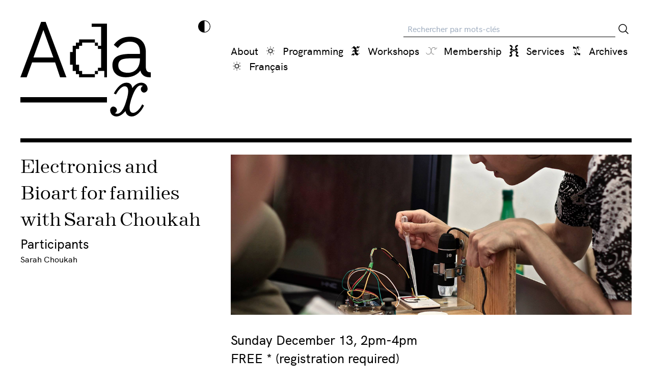

--- FILE ---
content_type: text/html; charset=UTF-8
request_url: https://www.ada-x.org/en/activities/electronics-bioart-families-sarah-choukah/
body_size: 15397
content:
<!doctype html>
<html lang="en-US">

	<head>
		<meta charset="UTF-8">
		<meta http-equiv="X-UA-Compatible" content="IE=edge">
		<meta
		name="viewport" content="width=device-width, initial-scale=1.0">

		<!-- Favicons & App Icons -->
		
		<title>Electronics and Bioart for families with Sarah Choukah | Ada X</title>
<link rel="alternate" hreflang="en-us" href="https://www.ada-x.org/en/activities/electronics-bioart-families-sarah-choukah/" />
<link rel="alternate" hreflang="fr-fr" href="https://www.ada-x.org/activities/arts-electroniques-en-famille-et-bioart-avec-sarah-choukah/" />
<link rel="alternate" hreflang="x-default" href="https://www.ada-x.org/activities/arts-electroniques-en-famille-et-bioart-avec-sarah-choukah/" />

<!-- The SEO Framework by Sybre Waaijer -->
<meta name="description" content="Sunday December 13, 2pm-4pm FREE * (registration required) This activity will enable participants to control the movement of a group of parameciums (single-cell&#8230;" />
<meta property="og:image" content="https://www.ada-x.org/wp-content/uploads/2017/03/bioart-1200.jpg" />
<meta property="og:image:width" content="1200" />
<meta property="og:image:height" content="480" />
<meta property="og:locale" content="en_US" />
<meta property="og:type" content="article" />
<meta property="og:title" content="Electronics and Bioart for families with Sarah Choukah | Ada X" />
<meta property="og:description" content="Sunday December 13, 2pm-4pm FREE * (registration required) This activity will enable participants to control the movement of a group of parameciums (single-cell organisms that live in wetlands and&#8230;" />
<meta property="og:url" content="https://www.ada-x.org/en/activities/electronics-bioart-families-sarah-choukah/" />
<meta property="og:site_name" content="Ada X" />
<meta property="og:updated_time" content="2017-03-28T17:38+00:00" />
<meta property="article:published_time" content="2015-12-13T12:00+00:00" />
<meta property="article:modified_time" content="2017-03-28T17:38+00:00" />
<meta name="twitter:card" content="summary_large_image" />
<meta name="twitter:title" content="Electronics and Bioart for families with Sarah Choukah | Ada X" />
<meta name="twitter:description" content="Sunday December 13, 2pm-4pm FREE * (registration required) This activity will enable participants to control the movement of a group of parameciums (single-cell organisms that live in wetlands and&#8230;" />
<meta name="twitter:image" content="https://www.ada-x.org/wp-content/uploads/2017/03/bioart-1200.jpg" />
<link rel="canonical" href="https://www.ada-x.org/en/activities/electronics-bioart-families-sarah-choukah/" />
<script type="application/ld+json">{"@context":"https://schema.org","@type":"BreadcrumbList","itemListElement":[{"@type":"ListItem","position":1,"item":{"@id":"https://www.ada-x.org/en/","name":"Ada X"}},{"@type":"ListItem","position":2,"item":{"@id":"https://www.ada-x.org/en/activity_type/educational-activities/","name":"educational activities"}},{"@type":"ListItem","position":3,"item":{"@id":"https://www.ada-x.org/en/activities/electronics-bioart-families-sarah-choukah/","name":"Electronics and Bioart for families with Sarah Choukah"}}]}</script>
<!-- / The SEO Framework by Sybre Waaijer | 5.90ms meta | 0.38ms boot -->

<style class='custom-scrollbar' type='text/css'>#location-info, #schedule, #sponsors-partners-logos { overflow-y: hidden; overflow-x: hidden;}</style><link rel="stylesheet" href="https://www.ada-x.org/wp-includes/css/dist/block-library/style.min.css?ver=6.3.7">
<style id='classic-theme-styles-inline-css' type='text/css'>
/*! This file is auto-generated */
.wp-block-button__link{color:#fff;background-color:#32373c;border-radius:9999px;box-shadow:none;text-decoration:none;padding:calc(.667em + 2px) calc(1.333em + 2px);font-size:1.125em}.wp-block-file__button{background:#32373c;color:#fff;text-decoration:none}
</style>
<style id='global-styles-inline-css' type='text/css'>
body{--wp--preset--color--black: #000000;--wp--preset--color--cyan-bluish-gray: #abb8c3;--wp--preset--color--white: #ffffff;--wp--preset--color--pale-pink: #f78da7;--wp--preset--color--vivid-red: #cf2e2e;--wp--preset--color--luminous-vivid-orange: #ff6900;--wp--preset--color--luminous-vivid-amber: #fcb900;--wp--preset--color--light-green-cyan: #7bdcb5;--wp--preset--color--vivid-green-cyan: #00d084;--wp--preset--color--pale-cyan-blue: #8ed1fc;--wp--preset--color--vivid-cyan-blue: #0693e3;--wp--preset--color--vivid-purple: #9b51e0;--wp--preset--gradient--vivid-cyan-blue-to-vivid-purple: linear-gradient(135deg,rgba(6,147,227,1) 0%,rgb(155,81,224) 100%);--wp--preset--gradient--light-green-cyan-to-vivid-green-cyan: linear-gradient(135deg,rgb(122,220,180) 0%,rgb(0,208,130) 100%);--wp--preset--gradient--luminous-vivid-amber-to-luminous-vivid-orange: linear-gradient(135deg,rgba(252,185,0,1) 0%,rgba(255,105,0,1) 100%);--wp--preset--gradient--luminous-vivid-orange-to-vivid-red: linear-gradient(135deg,rgba(255,105,0,1) 0%,rgb(207,46,46) 100%);--wp--preset--gradient--very-light-gray-to-cyan-bluish-gray: linear-gradient(135deg,rgb(238,238,238) 0%,rgb(169,184,195) 100%);--wp--preset--gradient--cool-to-warm-spectrum: linear-gradient(135deg,rgb(74,234,220) 0%,rgb(151,120,209) 20%,rgb(207,42,186) 40%,rgb(238,44,130) 60%,rgb(251,105,98) 80%,rgb(254,248,76) 100%);--wp--preset--gradient--blush-light-purple: linear-gradient(135deg,rgb(255,206,236) 0%,rgb(152,150,240) 100%);--wp--preset--gradient--blush-bordeaux: linear-gradient(135deg,rgb(254,205,165) 0%,rgb(254,45,45) 50%,rgb(107,0,62) 100%);--wp--preset--gradient--luminous-dusk: linear-gradient(135deg,rgb(255,203,112) 0%,rgb(199,81,192) 50%,rgb(65,88,208) 100%);--wp--preset--gradient--pale-ocean: linear-gradient(135deg,rgb(255,245,203) 0%,rgb(182,227,212) 50%,rgb(51,167,181) 100%);--wp--preset--gradient--electric-grass: linear-gradient(135deg,rgb(202,248,128) 0%,rgb(113,206,126) 100%);--wp--preset--gradient--midnight: linear-gradient(135deg,rgb(2,3,129) 0%,rgb(40,116,252) 100%);--wp--preset--font-size--small: 13px;--wp--preset--font-size--medium: 20px;--wp--preset--font-size--large: 36px;--wp--preset--font-size--x-large: 42px;--wp--preset--spacing--20: 0.44rem;--wp--preset--spacing--30: 0.67rem;--wp--preset--spacing--40: 1rem;--wp--preset--spacing--50: 1.5rem;--wp--preset--spacing--60: 2.25rem;--wp--preset--spacing--70: 3.38rem;--wp--preset--spacing--80: 5.06rem;--wp--preset--shadow--natural: 6px 6px 9px rgba(0, 0, 0, 0.2);--wp--preset--shadow--deep: 12px 12px 50px rgba(0, 0, 0, 0.4);--wp--preset--shadow--sharp: 6px 6px 0px rgba(0, 0, 0, 0.2);--wp--preset--shadow--outlined: 6px 6px 0px -3px rgba(255, 255, 255, 1), 6px 6px rgba(0, 0, 0, 1);--wp--preset--shadow--crisp: 6px 6px 0px rgba(0, 0, 0, 1);}:where(.is-layout-flex){gap: 0.5em;}:where(.is-layout-grid){gap: 0.5em;}body .is-layout-flow > .alignleft{float: left;margin-inline-start: 0;margin-inline-end: 2em;}body .is-layout-flow > .alignright{float: right;margin-inline-start: 2em;margin-inline-end: 0;}body .is-layout-flow > .aligncenter{margin-left: auto !important;margin-right: auto !important;}body .is-layout-constrained > .alignleft{float: left;margin-inline-start: 0;margin-inline-end: 2em;}body .is-layout-constrained > .alignright{float: right;margin-inline-start: 2em;margin-inline-end: 0;}body .is-layout-constrained > .aligncenter{margin-left: auto !important;margin-right: auto !important;}body .is-layout-constrained > :where(:not(.alignleft):not(.alignright):not(.alignfull)){max-width: var(--wp--style--global--content-size);margin-left: auto !important;margin-right: auto !important;}body .is-layout-constrained > .alignwide{max-width: var(--wp--style--global--wide-size);}body .is-layout-flex{display: flex;}body .is-layout-flex{flex-wrap: wrap;align-items: center;}body .is-layout-flex > *{margin: 0;}body .is-layout-grid{display: grid;}body .is-layout-grid > *{margin: 0;}:where(.wp-block-columns.is-layout-flex){gap: 2em;}:where(.wp-block-columns.is-layout-grid){gap: 2em;}:where(.wp-block-post-template.is-layout-flex){gap: 1.25em;}:where(.wp-block-post-template.is-layout-grid){gap: 1.25em;}.has-black-color{color: var(--wp--preset--color--black) !important;}.has-cyan-bluish-gray-color{color: var(--wp--preset--color--cyan-bluish-gray) !important;}.has-white-color{color: var(--wp--preset--color--white) !important;}.has-pale-pink-color{color: var(--wp--preset--color--pale-pink) !important;}.has-vivid-red-color{color: var(--wp--preset--color--vivid-red) !important;}.has-luminous-vivid-orange-color{color: var(--wp--preset--color--luminous-vivid-orange) !important;}.has-luminous-vivid-amber-color{color: var(--wp--preset--color--luminous-vivid-amber) !important;}.has-light-green-cyan-color{color: var(--wp--preset--color--light-green-cyan) !important;}.has-vivid-green-cyan-color{color: var(--wp--preset--color--vivid-green-cyan) !important;}.has-pale-cyan-blue-color{color: var(--wp--preset--color--pale-cyan-blue) !important;}.has-vivid-cyan-blue-color{color: var(--wp--preset--color--vivid-cyan-blue) !important;}.has-vivid-purple-color{color: var(--wp--preset--color--vivid-purple) !important;}.has-black-background-color{background-color: var(--wp--preset--color--black) !important;}.has-cyan-bluish-gray-background-color{background-color: var(--wp--preset--color--cyan-bluish-gray) !important;}.has-white-background-color{background-color: var(--wp--preset--color--white) !important;}.has-pale-pink-background-color{background-color: var(--wp--preset--color--pale-pink) !important;}.has-vivid-red-background-color{background-color: var(--wp--preset--color--vivid-red) !important;}.has-luminous-vivid-orange-background-color{background-color: var(--wp--preset--color--luminous-vivid-orange) !important;}.has-luminous-vivid-amber-background-color{background-color: var(--wp--preset--color--luminous-vivid-amber) !important;}.has-light-green-cyan-background-color{background-color: var(--wp--preset--color--light-green-cyan) !important;}.has-vivid-green-cyan-background-color{background-color: var(--wp--preset--color--vivid-green-cyan) !important;}.has-pale-cyan-blue-background-color{background-color: var(--wp--preset--color--pale-cyan-blue) !important;}.has-vivid-cyan-blue-background-color{background-color: var(--wp--preset--color--vivid-cyan-blue) !important;}.has-vivid-purple-background-color{background-color: var(--wp--preset--color--vivid-purple) !important;}.has-black-border-color{border-color: var(--wp--preset--color--black) !important;}.has-cyan-bluish-gray-border-color{border-color: var(--wp--preset--color--cyan-bluish-gray) !important;}.has-white-border-color{border-color: var(--wp--preset--color--white) !important;}.has-pale-pink-border-color{border-color: var(--wp--preset--color--pale-pink) !important;}.has-vivid-red-border-color{border-color: var(--wp--preset--color--vivid-red) !important;}.has-luminous-vivid-orange-border-color{border-color: var(--wp--preset--color--luminous-vivid-orange) !important;}.has-luminous-vivid-amber-border-color{border-color: var(--wp--preset--color--luminous-vivid-amber) !important;}.has-light-green-cyan-border-color{border-color: var(--wp--preset--color--light-green-cyan) !important;}.has-vivid-green-cyan-border-color{border-color: var(--wp--preset--color--vivid-green-cyan) !important;}.has-pale-cyan-blue-border-color{border-color: var(--wp--preset--color--pale-cyan-blue) !important;}.has-vivid-cyan-blue-border-color{border-color: var(--wp--preset--color--vivid-cyan-blue) !important;}.has-vivid-purple-border-color{border-color: var(--wp--preset--color--vivid-purple) !important;}.has-vivid-cyan-blue-to-vivid-purple-gradient-background{background: var(--wp--preset--gradient--vivid-cyan-blue-to-vivid-purple) !important;}.has-light-green-cyan-to-vivid-green-cyan-gradient-background{background: var(--wp--preset--gradient--light-green-cyan-to-vivid-green-cyan) !important;}.has-luminous-vivid-amber-to-luminous-vivid-orange-gradient-background{background: var(--wp--preset--gradient--luminous-vivid-amber-to-luminous-vivid-orange) !important;}.has-luminous-vivid-orange-to-vivid-red-gradient-background{background: var(--wp--preset--gradient--luminous-vivid-orange-to-vivid-red) !important;}.has-very-light-gray-to-cyan-bluish-gray-gradient-background{background: var(--wp--preset--gradient--very-light-gray-to-cyan-bluish-gray) !important;}.has-cool-to-warm-spectrum-gradient-background{background: var(--wp--preset--gradient--cool-to-warm-spectrum) !important;}.has-blush-light-purple-gradient-background{background: var(--wp--preset--gradient--blush-light-purple) !important;}.has-blush-bordeaux-gradient-background{background: var(--wp--preset--gradient--blush-bordeaux) !important;}.has-luminous-dusk-gradient-background{background: var(--wp--preset--gradient--luminous-dusk) !important;}.has-pale-ocean-gradient-background{background: var(--wp--preset--gradient--pale-ocean) !important;}.has-electric-grass-gradient-background{background: var(--wp--preset--gradient--electric-grass) !important;}.has-midnight-gradient-background{background: var(--wp--preset--gradient--midnight) !important;}.has-small-font-size{font-size: var(--wp--preset--font-size--small) !important;}.has-medium-font-size{font-size: var(--wp--preset--font-size--medium) !important;}.has-large-font-size{font-size: var(--wp--preset--font-size--large) !important;}.has-x-large-font-size{font-size: var(--wp--preset--font-size--x-large) !important;}
.wp-block-navigation a:where(:not(.wp-element-button)){color: inherit;}
:where(.wp-block-post-template.is-layout-flex){gap: 1.25em;}:where(.wp-block-post-template.is-layout-grid){gap: 1.25em;}
:where(.wp-block-columns.is-layout-flex){gap: 2em;}:where(.wp-block-columns.is-layout-grid){gap: 2em;}
.wp-block-pullquote{font-size: 1.5em;line-height: 1.6;}
</style>
<link rel="stylesheet" href="https://www.ada-x.org/wp-content/plugins/sitepress-multilingual-cms/templates/language-switchers/legacy-dropdown/style.min.css?ver=1">
<style id='wpml-legacy-dropdown-0-inline-css' type='text/css'>
.wpml-ls-statics-shortcode_actions{background-color:#eeeeee;}.wpml-ls-statics-shortcode_actions, .wpml-ls-statics-shortcode_actions .wpml-ls-sub-menu, .wpml-ls-statics-shortcode_actions a {border-color:#cdcdcd;}.wpml-ls-statics-shortcode_actions a, .wpml-ls-statics-shortcode_actions .wpml-ls-sub-menu a, .wpml-ls-statics-shortcode_actions .wpml-ls-sub-menu a:link, .wpml-ls-statics-shortcode_actions li:not(.wpml-ls-current-language) .wpml-ls-link, .wpml-ls-statics-shortcode_actions li:not(.wpml-ls-current-language) .wpml-ls-link:link {color:#444444;background-color:#ffffff;}.wpml-ls-statics-shortcode_actions a, .wpml-ls-statics-shortcode_actions .wpml-ls-sub-menu a:hover,.wpml-ls-statics-shortcode_actions .wpml-ls-sub-menu a:focus, .wpml-ls-statics-shortcode_actions .wpml-ls-sub-menu a:link:hover, .wpml-ls-statics-shortcode_actions .wpml-ls-sub-menu a:link:focus {color:#000000;background-color:#eeeeee;}.wpml-ls-statics-shortcode_actions .wpml-ls-current-language > a {color:#444444;background-color:#ffffff;}.wpml-ls-statics-shortcode_actions .wpml-ls-current-language:hover>a, .wpml-ls-statics-shortcode_actions .wpml-ls-current-language>a:focus {color:#000000;background-color:#eeeeee;}
</style>
<link rel="stylesheet" href="https://www.ada-x.org/wp-content/plugins/sitepress-multilingual-cms/templates/language-switchers/menu-item/style.min.css?ver=1">
<link rel="stylesheet" href="https://www.ada-x.org/wp-content/plugins/custom-scrollbar/asset/malihu-custom-scrollbar-plugin/jquery.mCustomScrollbar.min.css?ver=6.3.7">
<link rel="stylesheet" href="https://www.ada-x.org/wp-content/themes/ada-x/assets/css/main.css?ver=6.3.7">
<link rel="stylesheet" href="https://www.ada-x.org/wp-content/plugins/searchwp/assets/css/frontend/search-forms.css?ver=4.3.5">
<script type='text/javascript' src='https://www.ada-x.org/wp-content/plugins/sitepress-multilingual-cms/templates/language-switchers/legacy-dropdown/script.min.js?ver=1' id='wpml-legacy-dropdown-0-js'></script>
<meta name="generator" content="WPML ver:4.6.6 stt:1,4;" />
<link rel="icon" href="https://www.ada-x.org/wp-content/uploads/2022/01/cropped-Icone_Ada_X-32x32.png" sizes="32x32" />
<link rel="icon" href="https://www.ada-x.org/wp-content/uploads/2022/01/cropped-Icone_Ada_X-192x192.png" sizes="192x192" />
<link rel="apple-touch-icon" href="https://www.ada-x.org/wp-content/uploads/2022/01/cropped-Icone_Ada_X-180x180.png" />
<meta name="msapplication-TileImage" content="https://www.ada-x.org/wp-content/uploads/2022/01/cropped-Icone_Ada_X-270x270.png" />


			</head>
		
	<body class="text-primary transition-colors bg-secondary fill-current activities-template-default single single-activities postid-12731">
		<svg width="0" height="0" focusable="false" style="position:absolute" aria-hidden="true"
    xmlns="http://www.w3.org/2000/svg">
    <symbol id="logo" viewBox="0 0 289 210" fill="currentColor" preserveAspectRatio="xMidYMid meet">
        <path
            d="M73 79L51 18 29 79h44zm4 11H26l-12 33H0L46 0h10l46 123H88L77 90zM165 109h7v7h-7v-7zm0-56v-7h7v7h-7zm27-49v119h-6v-14h-14v-7h7V60h-7v-7h7V11h-21V4h34zm-55 112h28v7h-35v-7h-7v-7h-7V95h-6V67h6V53h7v-7h7v-7h35v7h-28v7h-7v7h-7v35h7v14h7v7zM192 179H0v-12h192v12zM244 178c-2 7-5 24 6 24 6 0 15-8 20-19l4 3c-6 13-17 24-27 24-8 0-13-5-14-12-6 7-13 12-20 12s-14-5-14-14c0-4 3-8 7-8s8 4 8 8c0 3-2 6-5 7l5 1c10 0 17-15 21-30l1-3 1-4c2-8 5-24-6-24-6 0-14 8-19 18l-5-2c7-13 17-24 28-24 8 0 12 4 13 12 6-8 13-12 20-12s14 5 14 14c0 4-4 8-8 8s-7-4-7-8c0-3 2-6 5-7l-5-1c-9 0-16 15-21 30l-1 3-1 4zM204 96c0 17 11 27 30 27 13 0 25-5 32-15 2 10 10 15 20 15h3v-11h-1c-7 0-10-4-10-13V67c0-22-13-34-35-34-15 0-26 5-36 18l9 7c7-10 16-14 27-14 14 0 22 8 22 23v4h-18c-25 0-43 4-43 25zm13 1c0-15 12-16 32-16h16v1c0 19-10 31-27 31-13 0-21-6-21-16z">
        </path>
    </symbol>
    <symbol id="x-1" viewBox="0 0 32 32" fill="currentColor">
        <path
            d="M19.3 15.8v.1c1.8 0 3-1 3-2.7 0-2.5-2.1-2.8-2.1-5 0-3.2 3.7-2 6.1.8v-.1c-3-4.3-10-6.4-10-2 0 2.9 5.2 3.8 5.2 6.5 0 1-.9 2.4-2.2 2.4zm-7 2.3a5 5 0 004.1-5c0-4-2.9-7.4-9.7-8.4v5.6c3.9-1 9-.4 9 4 0 1.6-1.2 3.2-3.4 3.7v.1zm7.5-4a5 5 0 00-4.2 5c0 4 3 7.4 9.8 8.4V22c-3.9 1-9 .4-9-4 0-1.6 1.1-3.2 3.4-3.7V14zm-7.1 2c-1.8 0-3 1-3 2.7 0 2.5 2.1 2.7 2.1 5 0 3.2-3.7 2-6.1-.8 3 4.4 10 6.5 10 2 0-2.8-5.2-3.7-5.2-6.4 0-1 .9-2.5 2.2-2.5">
        </path>
    </symbol>
    <symbol id="x-2" viewBox="0 0 32 32" fill="currentColor">
        <path
            d="M15.2 27.7h1.6V26h-1.6v1.7zm-7.7-3.1h1.7v-1.7H7.5v1.7zm7.7 0h1.6v-1.7h-1.6v1.7zm7.6 0h1.7v-1.7h-1.7v1.7zM6 16.8h1.6v-1.7H6v1.7zm18.4 0H26v-1.7h-1.6v1.7zm-12.1-3h1.5v-1.6h4.4v1.5h1.6v4.5h-1.6v1.6h-4.4v-1.6h-1.5v-4.5zm7.5-3.3V12h-1.4v-1.5h-4.8V12h-1.4v-1.5h-1.6v1.7H12v1.4h-1.5v1.5H9v1.7h1.6v1.6H12v1.4h-1.5v1.7h1.6v-1.6h1.4v1.6h4.8v-1.6h1.4v1.6h1.6v-1.7H20v-1.4h1.5v-1.6H23v-1.7h-1.6v-1.5H20v-1.4h1.5v-1.7h-1.6zM7.5 9.1h1.7V7.4H7.5v1.7zm7.7 0h1.6V7.4h-1.6v1.7zm7.6 0h1.7V7.4h-1.7v1.7zM15.2 6h1.6V4.3h-1.6V6z">
        </path>
    </symbol>
    <symbol id="x-3" viewBox="0 0 32 32" fill="currentColor">
        <path
            d="M24.7 23.4h1.6V22h-1.6v1.5zm-1.6-8.9h1.6V13h-1.6v1.5zM10.4 4.1v1.5H9v1.5H7.3v1.5H5.7V10h1.6V8.6h3.1V10H12v1.5h1.6v3H9v2.9H7.3V19h1.6v-1.5h4.7v7.4H12v-1.5h-1.5V22H8.9v1.5H7.3V25H5.7v3h1.6v-1.5h1.6v1.5H12v-1.5h1.6v-1.5h3.2v1.5h1.6v1.5h3.2v-1.5H23v-1.5h1.6v-1.5h-3.1V22H20v-1.4h-1.6v-3H23v-3h-4.7V7.1h-3.2V5.6h-1.6V4.1h-3.2zm14.3 0v1.5h-1.6V4.1H20v1.5h-1.6v1.5H20v1.5h1.6V10H23V8.6h1.6V7h1.6v-3h-1.6z">
        </path>
    </symbol>
    <symbol id="x-4" viewBox="0 0 32 32" fill="currentColor">
        <path
            d="M26.5 9.95l-.1-.11-1.26-1.56-.02-.03-1.92-.96h-2.83L18.5 8.66h-.03l-1.74 2.3-1.24 3.44v3.14l1.2 3.56 1.78 2.29 2.26 1.32H23v.63h-2.35l-.2-.04-2.35-1.42-1.9-2.4-1-2.98-.89 2.96-2 2.42-2.4 1.45-.09.02H5.91l-.07-.02-2.35-1.52-1.6-2.77.46-.35 1.56 2.65.02.02 2.12 1.38H9.7l2.24-1.38 1.86-2.21 1.03-3.63V14.4l-1.21-3.56-1.4-2.24-2.26-1.37H7.98v-.58h2.14l2.47 1.47.03.02 1.53 2.42 1.03 2.89 1.02-2.8 1.54-2.05.42-.44 2.04-1.44h3.21l2.1 1.04.08.06.02.07h.03L27 9.55l-.52.4zm1.41.58l1.19-1.05.44-1.42V6.72h.58v1.46l-.51 1.59-1.4 1.28-2.03.7h-2.06l-1.35-.4.16-.54 1.26.35h1.84l1.88-.63z">
        </path>
    </symbol>
    <symbol id="x-5" viewBox="0 0 20 24" fill="currentColor">
        <path
            d="M10.94 10.59c0-.27.21-.39.54-.39.73 0 2.15 1.42 3.36 1.42s2.24-.68 2.24-2.22c0-2.62-2.63-2.54-2.63-4.19 0-1.5 3.6-1.68 3.6-3.5 0-.86-.44-1.22-1.65-1.22-1.2 0-4.1 1.54-4.1 3.96 0 1.77 1.06 2.03 1.06 3.15 0 1.24-2.42 1.8-3.57 1.8s-3.57-.56-3.57-1.8c0-1.12 1.07-1.38 1.07-3.15 0-2.42-2.86-3.96-4.1-3.96C1.98.5 1.53.85 1.53 1.7c0 1.83 3.6 2 3.6 3.51 0 1.65-2.62 1.57-2.62 4.2 0 1.5 1 2.17 2.21 2.17 1.24 0 2.66-1.38 3.4-1.38.32 0 .52.12.52.38 0 2.04-6.81 1.07-6.81 5.2 0 2.04 2.62 1.36 2.62 3 0 1.51-3.6 1.69-3.6 3.52 0 .86.45 1.2 1.66 1.2 2.42 0 4.1-.64 4.1-3.95 0-1.77-1.06-2.03-1.06-3.15 0-2.15 3-4.16 4.45-4.16 1.44 0 4.45 2 4.45 4.16 0 1.12-1.06 1.38-1.06 3.15 0 3.3 1.68 3.95 4.1 3.95 1.21 0 1.66-.35 1.66-1.2 0-1.84-3.6-2.01-3.6-3.51 0-1.66 2.62-.98 2.62-3.01 0-4.13-7.23-3.16-7.23-5.2">
        </path>
    </symbol>
    <symbol id="contrast" viewBox="232.27 66.15 32 32" fill="currentColor">
        <path
            d="M248.27 66.15c-8.83 0-16 7.18-16 16s7.17 16 16 16c8.82 0 16-7.17 16-16s-7.18-16-16-16zm.76 30.45V67.7c7.63.4 13.7 6.73 13.7 14.45s-6.07 14.05-13.7 14.45z">
        </path>
    </symbol>
    <symbol id="newsletter" viewBox="0 0 57 38" fill="currentColor">
        <path
            d="M56.4 0H.4C0 0 0 0 0 .4v37.2c0 .4 0 .4.4.4h56.2c.4 0 .4 0 .4-.4V.6c0-.6 0-.6-.6-.6zm-51 32.3c0 .2 0 .3-.3.3h-2c-.3 0-.3 0-.3-.4V17.7 3.2c0-.4 0-.4.4-.4h2c.2 0 .2 0 .2.3v2c0 .3.1.4.4.4h2c.3 0 .3 0 .3.3V8c0 .2.1.3.3.3h2.1c.3 0 .4 0 .3.3v2.1c0 .2.1.3.3.3h2.2c.2 0 .3 0 .3.3v2.1c0 .3 0 .3.3.3h2c.3 0 .4 0 .4.3V16c0 .3 0 .3.3.3h2.1c.2 0 .3 0 .3.3v2c0 .3 0 .4-.3.4h-2c-.3 0-.4 0-.4.3v2.1c0 .2 0 .3-.3.3h-2c-.3 0-.4 0-.4.3v2c0 .3 0 .4-.3.4H11c-.2 0-.3 0-.3.3v2.2c0 .2 0 .3-.2.3H8.4c-.2 0-.3 0-.3.3v2c0 .3 0 .4-.2.4H5.7c-.2 0-.3 0-.3.3v2zm46.1 2.6c0 .4 0 .4-.4.4H6c-.5 0-.5 0-.5-.5V33c0-.2 0-.3.3-.3h2.1c.2 0 .3 0 .3-.3v-2.1c0-.3 0-.3.3-.3h2.1c.2 0 .3 0 .3-.3v-2.1c0-.3 0-.3.3-.3h2c.3 0 .4 0 .4-.4v-2c0-.3.1-.4.4-.3h2c.3 0 .3-.1.3-.4v-2c0-.3.1-.4.4-.4h2c.3 0 .3 0 .3-.3v-2c0-.3 0-.4.3-.4a59 59 0 002.5 0v-.1-.3-2c0-.3-.1-.3-.4-.3h-2c-.3 0-.4-.1-.4-.3v-2.1c0-.3 0-.4-.3-.3h-2c-.3 0-.4-.1-.4-.3v-2.1c0-.3 0-.4-.3-.4h-2.1c-.2 0-.3 0-.3-.2V8.4c0-.2 0-.3-.3-.3h-2c-.4 0-.4 0-.4-.4v-2c0-.2 0-.3-.4-.3h-2c-.2 0-.3 0-.3-.3v-2c0-.3.1-.3.4-.3H48.5c.2 0 .3 0 .3.3v2c0 .3 0 .3-.2.3h-2.1c-.3 0-.4.1-.4.4v2c0 .3 0 .3-.3.3h-2c-.3 0-.4.1-.4.4v2c0 .3 0 .4-.3.3h-2c-.3 0-.4.1-.4.4v2c0 .3 0 .4-.3.4h-2.1c-.2 0-.3 0-.3.2V16c0 .3 0 .4-.3.4h-2.1c-.2 0-.3 0-.3.3v2.3l.1.2H37.7c.2 0 .3 0 .3.2v2c0 .4 0 .4.4.4h2c.2 0 .3.1.3.4v2c0 .3 0 .4.3.4h2c.3 0 .4 0 .4.3v2c0 .3 0 .4.3.4h2c.4 0 .4 0 .4.3v2c0 .3.1.4.4.4h2c.3 0 .3 0 .3.4v2c0 .2 0 .3.3.3h2.1c.3 0 .3 0 .3.3v2zm2.7-26.3v23.5c0 .5 0 .5-.4.5h-2c-.1 0-.2 0-.2-.3v-2.1c0-.3 0-.4-.3-.3h-2.1c-.2 0-.3-.1-.3-.3v-2.1c0-.3 0-.4-.3-.4h-2.1c-.2 0-.3 0-.3-.2v-2.1c0-.3 0-.4-.4-.4h-2c-.3 0-.3 0-.3-.3v-2c0-.4-.1-.4-.4-.4h-2c-.3 0-.3 0-.3-.3v-2.1c0-.3-.1-.3-.4-.3h-2c-.3 0-.3 0-.3-.3v-2c0-.3 0-.4.3-.4h2c.3 0 .4 0 .4-.2V14c0-.3 0-.4.3-.4h2c.4 0 .4 0 .4-.4v-2c0-.2 0-.3.3-.3H46c.2 0 .3 0 .3-.3V8.5c0-.2 0-.3.3-.3h2.1c.2 0 .3 0 .3-.3V6c0-.3 0-.4.3-.4h2c.4 0 .4 0 .4-.4v-2c0-.2 0-.3.3-.3h2c.3 0 .4.1.4.4v5.4z">
        </path>
        <path
            d="M34.9 18.4a4 4 0 00-1.3-1.3 3.7 3.7 0 00-2.2-.5c-.5.2-1 .3-1.4.6-.5.3-.8.8-1.3 1.2l-.1.3-.3-.4-1.2-1.1-1.5-.6c-.8-.1-1.7 0-2.4.6-.6.5-1 1-1.2 1.8l-.1.4V21.1l.8 2a12.2 12.2 0 002 2.8l1.7 1.8.4.4.6.6 1 1c.1.2.2.2.3 0l.8-.7 1.1-1.2.5-.5 1-1.2 1-1.1 1-1.2.7-1.5.4-1.3v-.8l-.1-1.2-.2-.6z">
        </path>
    </symbol>
    <symbol id="vimeo" viewBox="0 0 24 24" fill="currentColor">
        <path
            d="M23.977 6.416c-.105 2.338-1.739 5.543-4.894 9.609-3.268 4.247-6.026 6.37-8.29 6.37-1.409 0-2.578-1.294-3.553-3.881L5.322 11.4C4.603 8.816 3.834 7.522 3.01 7.522c-.179 0-.806.378-1.881 1.132L0 7.197c1.185-1.044 2.351-2.084 3.501-3.128C5.08 2.701 6.266 1.984 7.055 1.91c1.867-.18 3.016 1.1 3.447 3.838.465 2.953.789 4.789.971 5.507.539 2.45 1.131 3.674 1.776 3.674.502 0 1.256-.796 2.265-2.385 1.004-1.589 1.54-2.797 1.612-3.628.144-1.371-.395-2.061-1.614-2.061-.574 0-1.167.121-1.777.391 1.186-3.868 3.434-5.757 6.762-5.637 2.473.06 3.628 1.664 3.493 4.797l-.013.01z">
        </path>
    </symbol>
    <symbol id="twitter" viewBox="0 0 24 24" fill="currentColor">
        <path
            d="M23.954 4.569c-.885.389-1.83.654-2.825.775 1.014-.611 1.794-1.574 2.163-2.723-.951.555-2.005.959-3.127 1.184-.896-.959-2.173-1.559-3.591-1.559-2.717 0-4.92 2.203-4.92 4.917 0 .39.045.765.127 1.124C7.691 8.094 4.066 6.13 1.64 3.161c-.427.722-.666 1.561-.666 2.475 0 1.71.87 3.213 2.188 4.096-.807-.026-1.566-.248-2.228-.616v.061c0 2.385 1.693 4.374 3.946 4.827-.413.111-.849.171-1.296.171-.314 0-.615-.03-.916-.086.631 1.953 2.445 3.377 4.604 3.417-1.68 1.319-3.809 2.105-6.102 2.105-.39 0-.779-.023-1.17-.067 2.189 1.394 4.768 2.209 7.557 2.209 9.054 0 13.999-7.496 13.999-13.986 0-.209 0-.42-.015-.63.961-.689 1.8-1.56 2.46-2.548l-.047-.02z">
        </path>
    </symbol>
    <symbol id="facebook" viewBox="0 0 24 24" fill="currentColor">
        <path
            d="M23.9981 11.9991C23.9981 5.37216 18.626 0 11.9991 0C5.37216 0 0 5.37216 0 11.9991C0 17.9882 4.38789 22.9522 10.1242 23.8524V15.4676H7.07758V11.9991H10.1242V9.35553C10.1242 6.34826 11.9156 4.68714 14.6564 4.68714C15.9692 4.68714 17.3424 4.92149 17.3424 4.92149V7.87439H15.8294C14.3388 7.87439 13.8739 8.79933 13.8739 9.74824V11.9991H17.2018L16.6698 15.4676H13.8739V23.8524C19.6103 22.9522 23.9981 17.9882 23.9981 11.9991Z">
        </path>
    </symbol>
    <symbol id="instagram" viewBox="0 0 24 24" fill="currentColor">
        <path
            d="M12 0C8.74 0 8.333.015 7.053.072 5.775.132 4.905.333 4.14.63c-.789.306-1.459.717-2.126 1.384S.935 3.35.63 4.14C.333 4.905.131 5.775.072 7.053.012 8.333 0 8.74 0 12s.015 3.667.072 4.947c.06 1.277.261 2.148.558 2.913.306.788.717 1.459 1.384 2.126.667.666 1.336 1.079 2.126 1.384.766.296 1.636.499 2.913.558C8.333 23.988 8.74 24 12 24s3.667-.015 4.947-.072c1.277-.06 2.148-.262 2.913-.558.788-.306 1.459-.718 2.126-1.384.666-.667 1.079-1.335 1.384-2.126.296-.765.499-1.636.558-2.913.06-1.28.072-1.687.072-4.947s-.015-3.667-.072-4.947c-.06-1.277-.262-2.149-.558-2.913-.306-.789-.718-1.459-1.384-2.126C21.319 1.347 20.651.935 19.86.63c-.765-.297-1.636-.499-2.913-.558C15.667.012 15.26 0 12 0zm0 2.16c3.203 0 3.585.016 4.85.071 1.17.055 1.805.249 2.227.415.562.217.96.477 1.382.896.419.42.679.819.896 1.381.164.422.36 1.057.413 2.227.057 1.266.07 1.646.07 4.85s-.015 3.585-.074 4.85c-.061 1.17-.256 1.805-.421 2.227-.224.562-.479.96-.899 1.382-.419.419-.824.679-1.38.896-.42.164-1.065.36-2.235.413-1.274.057-1.649.07-4.859.07-3.211 0-3.586-.015-4.859-.074-1.171-.061-1.816-.256-2.236-.421-.569-.224-.96-.479-1.379-.899-.421-.419-.69-.824-.9-1.38-.165-.42-.359-1.065-.42-2.235-.045-1.26-.061-1.649-.061-4.844 0-3.196.016-3.586.061-4.861.061-1.17.255-1.814.42-2.234.21-.57.479-.96.9-1.381.419-.419.81-.689 1.379-.898.42-.166 1.051-.361 2.221-.421 1.275-.045 1.65-.06 4.859-.06l.045.03zm0 3.678c-3.405 0-6.162 2.76-6.162 6.162 0 3.405 2.76 6.162 6.162 6.162 3.405 0 6.162-2.76 6.162-6.162 0-3.405-2.76-6.162-6.162-6.162zM12 16c-2.21 0-4-1.79-4-4s1.79-4 4-4 4 1.79 4 4-1.79 4-4 4zm7.846-10.405c0 .795-.646 1.44-1.44 1.44-.795 0-1.44-.646-1.44-1.44 0-.794.646-1.439 1.44-1.439.793-.001 1.44.645 1.44 1.439z">
        </path>
    </symbol>
    <symbol id="play" fill="none" viewBox="0 0 24 24" stroke-width="1.5" stroke="currentColor">
        <path stroke-linecap="round" stroke-linejoin="round"
            d="M5.25 5.653c0-.856.917-1.398 1.667-.986l11.54 6.348a1.125 1.125 0 010 1.971l-11.54 6.347a1.125 1.125 0 01-1.667-.985V5.653z" />
    </symbol>
    <symbol id="pause" fill="none" viewBox="0 0 24 24" stroke-width="1.5" stroke="currentColor">
        <path stroke-linecap="round" stroke-linejoin="round" d="M15.75 5.25v13.5m-7.5-13.5v13.5" />
    </symbol>
    <svg id="search" fill="none" viewBox="0 0 24 24" stroke-width="1.5" stroke="currentColor">
        <path stroke-linecap="round" stroke-linejoin="round"
            d="M21 21l-5.197-5.197m0 0A7.5 7.5 0 105.196 5.196a7.5 7.5 0 0010.607 10.607z" />
    </svg>
</svg>	
			<div class="relative px-4 sm:px-8 md:px-10 ">
				
<header class="relative w-full" @scroll.window="pos = window.scrollY" :style="pos > threshhold ? `height:${$el.clientHeight}px` : ''">
	<div class="z-20 h-auto py-4 transition-all duration-150 ease-in-out border-b-8 md:py-10 bg-gradient-to-b from-secondary to-transparent" :class="{ 'fixed pb-5' : pos > threshhold }" :style="`width:${$el.clientWidth}px`">

		<div class="flex flex-wrap items-start -mx-4 md:-mx-5">

			<div class="flex items-center w-full px-5 md:items-start md:w-1/2 lg:w-1/3">
				<a href="https://www.ada-x.org/en/" class="transition-transform duration-300 ease-in-out origin-top-right text-primary" :class="{ 'transform scale-50 w-40 h-32' : pos > threshhold + $el.clientHeight / 2  }" aria-label="Ada X">
					    <svg class="w-18 h-16 md:w-48 md:h-32 lg:w-56 lg:h-40 xl:w-64 xl:h-48 2xl:w-76 2xl:h-56" aria-hidden="true" focusable="false"  preserveAspectRatio="xMinYMin slice">
        <use xlink:href="#logo" />
    </svg>

				</a>
				<button class="ml-auto" x-data="{ $style : document.documentElement.style, dark: false  }" x-init="$watch('dark', value => { $style.setProperty('--color-secondary', value ? '#000' : '#fff'); $style.setProperty('--color-primary', value ? '#fff' : '#000'); }); dark = JSON.parse(localStorage.getItem('dark')) || false;" @click="dark = !dark; $nextTick( () => {localStorage.setItem('dark', dark)})" aria-label="Inverser les couleurs">
					    <svg class="w-6 h-6" aria-hidden="true" focusable="false"  preserveAspectRatio="xMinYMin slice">
        <use xlink:href="#contrast" />
    </svg>

				</button>
			</div>

			<div class="w-full px-5 md:w-1/2 lg:w-2/3">
			
				
<form action="https://www.ada-x.org/en/" class="flex items-center max-w-md mb-3 ml-auto shrink">
	<label for="site-search" class="sr-only">Recherche</label>
	<input id="site-search" name="s" placeholder="Rechercher par mots-clés" type="search" class="flex-grow w-full px-2 py-1 border-b">
	<button type="submit" aria-label="Rechercher" class="p-1 transition-colors hover:bg-gray-light">
		    <svg class="w-6 h-6" aria-hidden="true" focusable="false"  preserveAspectRatio="xMinYMin slice">
        <use xlink:href="#search" />
    </svg>

	</button>
</form>
				<nav class="">
					<ul 
                        class="flex-wrap items-center font-sans text-xl whitespace-no-wrap lg:flex 2xl:text-2xl lg:-mx-3" 
                        x-data="{open: null, length: 7}" 
                        @keydown.arrow-left="open = (open - 1 + length) % length; $nextTick(() => { $refs[`button${open}`].focus() })" 
                        @keydown.arrow-right="open = (open + 1 + length) % length; $nextTick(() => { $refs[`button${open}`].focus() })" 
                        @keydown.escape="open = null"
                    >
													<li class="relative flex items-center lg:ml-3">
								    <svg class="w-6 h-6 mr-2 lg:mr-3 lg:hidden" aria-hidden="true" focusable="false"  preserveAspectRatio="xMinYMin slice">
        <use xlink:href="#x-1" />
    </svg>

																	<button type="button" x-ref="button1" x-bind:aria-expanded="(open == 1).toString()" aria-controls="menu-navigation-1" @click="open = open == 1 ? null : 1">About</button>
									<ul id="menu-navigation-1" x-cloak x-show="open == 1" class="absolute top-0 z-10 pl-4 font-serif transform translate-x-48 lg:translate-x-0 lg:p-2 lg:px-2 bg-secondary lg:top-8 w-max-content ">
																					<li>
												<a class="sub-menu-item group" href="https://www.ada-x.org/en/about/mandate-history/">
													<span class="invisible font-sans group-hover:visible group-focus:visible" aria-hidden>→</span>
													Mandate</a>
											</li>
																					<li>
												<a class="sub-menu-item group" href="https://www.ada-x.org/en/policies/">
													<span class="invisible font-sans group-hover:visible group-focus:visible" aria-hidden>→</span>
													Policies</a>
											</li>
																					<li>
												<a class="sub-menu-item group" href="https://www.ada-x.org/en/about/partners/">
													<span class="invisible font-sans group-hover:visible group-focus:visible" aria-hidden>→</span>
													Partners</a>
											</li>
																					<li>
												<a class="sub-menu-item group" href="https://www.ada-x.org/en/about/contribute/">
													<span class="invisible font-sans group-hover:visible group-focus:visible" aria-hidden>→</span>
													Contribute</a>
											</li>
																					<li>
												<a class="sub-menu-item group" href="https://www.ada-x.org/en/about/team/">
													<span class="invisible font-sans group-hover:visible group-focus:visible" aria-hidden>→</span>
													Team</a>
											</li>
																					<li>
												<a class="sub-menu-item group" href="https://www.ada-x.org/en/contact/">
													<span class="invisible font-sans group-hover:visible group-focus:visible" aria-hidden>→</span>
													Contact</a>
											</li>
																					<li>
												<a class="sub-menu-item group" href="https://www.ada-x.org/en/accessibility/">
													<span class="invisible font-sans group-hover:visible group-focus:visible" aria-hidden>→</span>
													Accessibility</a>
											</li>
																			</ul>
															</li>
													<li class="relative flex items-center lg:ml-3">
								    <svg class="w-6 h-6 mr-2 lg:mr-3" aria-hidden="true" focusable="false"  preserveAspectRatio="xMinYMin slice">
        <use xlink:href="#x-2" />
    </svg>

																	<button type="button" x-ref="button2" x-bind:aria-expanded="(open == 2).toString()" aria-controls="menu-navigation-2" @click="open = open == 2 ? null : 2">Programming</button>
									<ul id="menu-navigation-2" x-cloak x-show="open == 2" class="absolute top-0 z-10 pl-4 font-serif transform translate-x-48 lg:translate-x-0 lg:p-2 lg:px-2 bg-secondary lg:top-8 w-max-content ">
																					<li>
												<a class="sub-menu-item group" href="https://www.ada-x.org/en/residencies/">
													<span class="invisible font-sans group-hover:visible group-focus:visible" aria-hidden>→</span>
													Residencies</a>
											</li>
																					<li>
												<a class="sub-menu-item group" href="https://www.ada-x.org/en/xx-events/">
													<span class="invisible font-sans group-hover:visible group-focus:visible" aria-hidden>→</span>
													Events</a>
											</li>
																					<li>
												<a class="sub-menu-item group" href="https://www.ada-x.org/en/productions/festival/">
													<span class="invisible font-sans group-hover:visible group-focus:visible" aria-hidden>→</span>
													HTMlles Festival</a>
											</li>
																					<li>
												<a class="sub-menu-item group" href="https://www.ada-x.org/en/call-for-projects/">
													<span class="invisible font-sans group-hover:visible group-focus:visible" aria-hidden>→</span>
													Call for Projects</a>
											</li>
																					<li>
												<a class="sub-menu-item group" href="https://www.ada-x.org/en/thematiques/">
													<span class="invisible font-sans group-hover:visible group-focus:visible" aria-hidden>→</span>
													Themes</a>
											</li>
																			</ul>
															</li>
													<li class="relative flex items-center lg:ml-3">
								    <svg class="w-6 h-6 mr-2 lg:mr-3" aria-hidden="true" focusable="false"  preserveAspectRatio="xMinYMin slice">
        <use xlink:href="#x-3" />
    </svg>

																	<button type="button" x-ref="button3" x-bind:aria-expanded="(open == 3).toString()" aria-controls="menu-navigation-3" @click="open = open == 3 ? null : 3">Workshops</button>
									<ul id="menu-navigation-3" x-cloak x-show="open == 3" class="absolute top-0 z-10 pl-4 font-serif transform translate-x-48 lg:translate-x-0 lg:p-2 lg:px-2 bg-secondary lg:top-8 w-max-content ">
																					<li>
												<a class="sub-menu-item group" href="https://www.ada-x.org/en/xx-trainings/workshops/">
													<span class="invisible font-sans group-hover:visible group-focus:visible" aria-hidden>→</span>
													Professional Training</a>
											</li>
																					<li>
												<a class="sub-menu-item group" href="https://www.ada-x.org/en/xx-trainings/educational-activities/">
													<span class="invisible font-sans group-hover:visible group-focus:visible" aria-hidden>→</span>
													Educational Activities</a>
											</li>
																					<li>
												<a class="sub-menu-item group" href="https://www.ada-x.org/en/stay-at-home-activities-from-our-files-with-family/">
													<span class="invisible font-sans group-hover:visible group-focus:visible" aria-hidden>→</span>
													From Our Files</a>
											</li>
																			</ul>
															</li>
													<li class="relative flex items-center lg:ml-3">
								    <svg class="w-6 h-6 mr-2 lg:mr-3" aria-hidden="true" focusable="false"  preserveAspectRatio="xMinYMin slice">
        <use xlink:href="#x-4" />
    </svg>

																	<button type="button" x-ref="button4" x-bind:aria-expanded="(open == 4).toString()" aria-controls="menu-navigation-4" @click="open = open == 4 ? null : 4">Membership</button>
									<ul id="menu-navigation-4" x-cloak x-show="open == 4" class="absolute top-0 z-10 pl-4 font-serif transform translate-x-48 lg:translate-x-0 lg:p-2 lg:px-2 bg-secondary lg:top-8 w-max-content ">
																					<li>
												<a class="sub-menu-item group" href="https://www.ada-x.org/en/members/members-list/">
													<span class="invisible font-sans group-hover:visible group-focus:visible" aria-hidden>→</span>
													Our Members</a>
											</li>
																					<li>
												<a class="sub-menu-item group" href="https://www.ada-x.org/en/community/">
													<span class="invisible font-sans group-hover:visible group-focus:visible" aria-hidden>→</span>
													Community</a>
											</li>
																					<li>
												<a class="sub-menu-item group" href="https://www.ada-x.org/en/members/membership/">
													<span class="invisible font-sans group-hover:visible group-focus:visible" aria-hidden>→</span>
													Registration</a>
											</li>
																					<li>
												<a class="sub-menu-item group" href="https://www.ada-x.org/en/support-for-member-initiatives/">
													<span class="invisible font-sans group-hover:visible group-focus:visible" aria-hidden>→</span>
													Support</a>
											</li>
																			</ul>
															</li>
													<li class="relative flex items-center lg:ml-3">
								    <svg class="w-6 h-6 mr-2 lg:mr-3" aria-hidden="true" focusable="false"  preserveAspectRatio="xMinYMin slice">
        <use xlink:href="#x-5" />
    </svg>

																	<button type="button" x-ref="button5" x-bind:aria-expanded="(open == 5).toString()" aria-controls="menu-navigation-5" @click="open = open == 5 ? null : 5">Services</button>
									<ul id="menu-navigation-5" x-cloak x-show="open == 5" class="absolute top-0 z-10 pl-4 font-serif transform translate-x-48 lg:translate-x-0 lg:p-2 lg:px-2 bg-secondary lg:top-8 w-max-content ">
																					<li>
												<a class="sub-menu-item group" href="https://www.ada-x.org/en/laboratory/rules-and-politics/">
													<span class="invisible font-sans group-hover:visible group-focus:visible" aria-hidden>→</span>
													Co-working lab</a>
											</li>
																					<li>
												<a class="sub-menu-item group" href="https://www.ada-x.org/en/laboratory/equipments-list/">
													<span class="invisible font-sans group-hover:visible group-focus:visible" aria-hidden>→</span>
													Equipment List</a>
											</li>
																					<li>
												<a class="sub-menu-item group" href="https://www.ada-x.org/en/rent/space-rental/">
													<span class="invisible font-sans group-hover:visible group-focus:visible" aria-hidden>→</span>
													Space Rental</a>
											</li>
																			</ul>
															</li>
													<li class="relative flex items-center lg:ml-3">
								    <svg class="w-6 h-6 mr-2 lg:mr-3" aria-hidden="true" focusable="false"  preserveAspectRatio="xMinYMin slice">
        <use xlink:href="#x-1" />
    </svg>

																	<button type="button" x-ref="button6" x-bind:aria-expanded="(open == 6).toString()" aria-controls="menu-navigation-6" @click="open = open == 6 ? null : 6">Archives</button>
									<ul id="menu-navigation-6" x-cloak x-show="open == 6" class="absolute top-0 z-10 pl-4 font-serif transform translate-x-48 lg:translate-x-0 lg:p-2 lg:px-2 bg-secondary lg:top-8 w-max-content ">
																					<li>
												<a class="sub-menu-item group" href="https://www.ada-x.org/en/archives/matricules/">
													<span class="invisible font-sans group-hover:visible group-focus:visible" aria-hidden>→</span>
													Matricules</a>
											</li>
																					<li>
												<a class="sub-menu-item group" href="https://www.ada-x.org/en/productions/xx-files-radio/">
													<span class="invisible font-sans group-hover:visible group-focus:visible" aria-hidden>→</span>
													ffiles Radio</a>
											</li>
																					<li>
												<a class="sub-menu-item group" href="https://www.ada-x.org/en/productions/dpi-magazine/">
													<span class="invisible font-sans group-hover:visible group-focus:visible" aria-hidden>→</span>
													.DPI Magazine</a>
											</li>
																			</ul>
															</li>
													<li class="relative flex items-center lg:ml-3">
								    <svg class="w-6 h-6 mr-2 lg:mr-3" aria-hidden="true" focusable="false"  preserveAspectRatio="xMinYMin slice">
        <use xlink:href="#x-2" />
    </svg>

																	<a href="https://www.ada-x.org/activities/arts-electroniques-en-famille-et-bioart-avec-sarah-choukah/" class="hover:underline">
<span class="wpml-ls-native" lang="fr">Français</span></a>

															</li>
											</ul>
				</nav>
			</div>
		</div>
	</div>
</header>

								
				<main id="content" class="py-6" >

					
						<div class="flex flex-wrap -my-5 md:-m-5 lg:my-0 lg:-mx-5">

							
								<div class="py-5 md:p-5 lg:py-0 md:w-full lg:w-1/3">

												
		<h1 class="h2">Electronics and Bioart for families with Sarah Choukah</h1>

		
                             
                    <h2 class="h3">Participants</h2>
            <ul>
                                    <li>
                        <a class="hover:underline" href="https://www.ada-x.org/en/participants/sarah-choukah-2/">Sarah Choukah</a>
                    </li>
                            </ul>
        
                
    
								</div>

														
							
	<div class="w-full py-5 md:p-5 lg:py-0 md:w-full lg:w-2/3">
	
        		                <picture class="block mb-8">
			<img class="" src="https://www.ada-x.org/wp-content/uploads/2017/03/bioart-1200.jpg" alt="" loading="lazy">
        </picture>
				<div class="prose md:prose-lg xl:prose-xl max-w-none " >
    <p><strong>Sunday December 13, 2pm-4pm</strong><br />
<strong> FREE * (registration required)</strong></p>
<p>This activity will enable participants to control the movement of a group of parameciums (single-cell organisms that live in wetlands and aquatic environments) using a microcontroller. The paramecium&#8217;s &#8220;performance&#8221; will be transformed by a microscope and projected using a webcam.</p>
<p><strong>Electronics arts for families</strong><br />
Inspired by the &#8220;Coding goûters,&#8221; the Electronic Arts for families project brings together children and their parents to have fun to program and design artworks in electronic arts with artists. The activity is free (you have to registrate), in exchange for a contribution to a shared snack! All projects will be presented at Studio XX in March 2016.<br />
This project receives financial support from the Ministry of Culture and Communications and the City of Montreal as part of the Agreement on the cultural development of Montreal .</p>

</div>
	</div>

    <hr class="w-full m-5 border-t-8 border-primary">

    <aside class="flex w-full p-5 -m-5">
 
                    <div class="w-full py-5 md:p-5 lg:py-0 md:w-full lg:w-2/3">
                <h2 class="mb-4 h2">Archives</h2>
                <div class="flex flex-wrap -m-5">
                                                        <div class="w-1/2 p-5">
                    
<article class="flex flex-col border-t-8 group relative ">
    <h3 class="my-3 h3 group-hover:underline">
        2015PRS51722O
    </h3>

    <a class="absolute inset-0 z-10" href="https://www.ada-x.org/en/matricule/2015prs51722o-2/">
        <span class="sr-only">
            Consulter «&nbsp;2015PRS51722O&nbsp;»
        </span>
    </a>
    
    
    
            <figure class="relative mt-6 mb-3 overflow-hidden text-center">
            
                          
                    <img width="250" src="https://www.ada-x.org/wp-content/uploads/2017/03/2015PRS51722O_MG_9332-250x0-c-default.jpg" alt="">
              
            
          
        </figure>
        
        
    

</article>

                    </div>

                                                        <div class="w-1/2 p-5">
                    
<article class="flex flex-col border-t-8 group relative ">
    <h3 class="my-3 h3 group-hover:underline">
        2016FOR31841O
    </h3>

    <a class="absolute inset-0 z-10" href="https://www.ada-x.org/en/matricule/2016for31841o/">
        <span class="sr-only">
            Consulter «&nbsp;2016FOR31841O&nbsp;»
        </span>
    </a>
    
    
    
                            <figure class="relative inline-block mt-6 mb-3 overflow-hidden text-center w-max-content">
                    <img width="250" src="https://i.vimeocdn.com/video/633984536-f6645083c4bcd73e3598ae59ff2fdbe92e521b840c7c8f89c0603a1e9112b0aa-d_640?region=us" alt="Vignette vidéo pour «&nbsp;2016FOR31841O&nbsp;»">
                                            <svg class="w-16 h-16 m-auto absolute inset-0 text-secondary bg-primary opacity-75 rounded p-4" aria-hidden="true" focusable="false"  preserveAspectRatio="xMinYMin slice">
        <use xlink:href="#play" />
    </svg>

            </figure>
                
    
    

</article>

                    </div>

                                </div>
            </div>
        
                       <div class="w-full py-5 md:p-5 lg:py-0 md:w-full lg:w-1/3">
                <h2 class="mb-4 h2">Related Activities</h2>

                                                       
                    <article class="group flex flex-col border-t-8 relative transform hover:scale-102 transition-transform duration-150  " >
    <h3 class="order-4 my-3 h3">
        <span class="group-hover:underline">
            Vernissage and exhibition Electronic arts for families
        </span>       
    </h3>

    <a class="absolute inset-0 z-10" href="https://www.ada-x.org/en/activities/vernissage-exhibition-electronic-arts-families/">
        <span class="sr-only">
            Consulter «&nbsp;Vernissage and exhibition Electronic arts for families&nbsp;»
        </span>
    </a>

    <p class="order-1 my-2 font-sans">10 April 2016</p>

            <div class="flex order-2 mb-4 -mx-1">
            <h4 class="sr-only">Étiquette(s)</h4>
            <ul>
                                    <li class="inline-block px-1 pb-1 mx-1 leading-none transition-colors duration-150 ease-in-out border rounded-md">
                        educational activities            
                    </li>
                                    <li class="inline-block px-1 pb-1 mx-1 leading-none transition-colors duration-150 ease-in-out border rounded-md">
                        exhibition            
                    </li>
                            </ul>
        </div>        
    
        <div class="order-5 mb-6 font-sans prose">
                Sunday April 10, 2016 | From 1PM to 4PM @ STUDIO XX &#8211; 4001, Berri (corner of Duluth) space 201 Entrance: 2$ / adultes*  Bring a snack to share! Studio XX invites you to discover all the projects produced in the workshops of Electronic art for families, activities&hellip;
            </div>

    <figure class="relative order-3 overflow-hidden bg-gray-light">
        <div class="aspect-ratio-2/1" aria-hidden="true"></div>
                        <picture>
            <source type="image/webp" srcset="https://www.ada-x.org/wp-content/uploads/2017/03/artselectroniquesenfamille-1200-1-560x280-c-default.webp 560w, https://www.ada-x.org/wp-content/uploads/2017/03/artselectroniquesenfamille-1200-1-418x209-c-default.webp 418w, https://www.ada-x.org/wp-content/uploads/2017/03/artselectroniquesenfamille-1200-1-682x341-c-default.webp 682w"
                 sizes="(min-width: 1490px) 560px, (min-width: 750px) 418px, 682px">
            <source type="image/jpeg" srcset="https://www.ada-x.org/wp-content/uploads/2017/03/artselectroniquesenfamille-1200-1-560x280-c-default.jpg 560w, https://www.ada-x.org/wp-content/uploads/2017/03/artselectroniquesenfamille-1200-1-418x209-c-default.jpg 418w, https://www.ada-x.org/wp-content/uploads/2017/03/artselectroniquesenfamille-1200-1-682x341-c-default.jpg 682w"
                 sizes="(min-width: 1490px) 560px, (min-width: 750px) 418px, 682px">            
            <img class="absolute top-0 left-0 object-cover w-full h-full" src="https://www.ada-x.org/wp-content/uploads/2017/03/artselectroniquesenfamille-1200-1-682x341-c-default.jpg" alt="" loading="lazy">
        </picture>
    </figure>
</article>

                   

                                                       
                    <article class="group flex flex-col border-t-8 relative transform hover:scale-102 transition-transform duration-150  " >
    <h3 class="order-4 my-3 h3">
        <span class="group-hover:underline">
            The Emile Berliner Musée des Ondes visit with Lorella Abenavoli
        </span>       
    </h3>

    <a class="absolute inset-0 z-10" href="https://www.ada-x.org/en/activities/emile-berliner-musee-des-ondes-visit-lorella-abenavoli/">
        <span class="sr-only">
            Consulter «&nbsp;The Emile Berliner Musée des Ondes visit with Lorella Abenavoli&nbsp;»
        </span>
    </a>

    <p class="order-1 my-2 font-sans">6 February 2016</p>

            <div class="flex order-2 mb-4 -mx-1">
            <h4 class="sr-only">Étiquette(s)</h4>
            <ul>
                                    <li class="inline-block px-1 pb-1 mx-1 leading-none transition-colors duration-150 ease-in-out border rounded-md">
                        educational activities            
                    </li>
                            </ul>
        </div>        
    
        <div class="order-5 mb-6 font-sans prose">
                Saturday February 6th, 2016 from 2PM to 4PM FREE * (registration required) Considering concrete examples of the exhibition at the Emile Berliner Musée des Ondes, this guided tour will teach children and adults how we mastered the propagation of acoustic waves in the early twentieth century, and how such knowledge&hellip;
            </div>

    <figure class="relative order-3 overflow-hidden bg-gray-light">
        <div class="aspect-ratio-2/1" aria-hidden="true"></div>
                        <picture>
            <source type="image/webp" srcset="https://www.ada-x.org/wp-content/uploads/2017/03/MuseeOndesBerliner-1200-560x280-c-default.webp 560w, https://www.ada-x.org/wp-content/uploads/2017/03/MuseeOndesBerliner-1200-418x209-c-default.webp 418w, https://www.ada-x.org/wp-content/uploads/2017/03/MuseeOndesBerliner-1200-682x341-c-default.webp 682w"
                 sizes="(min-width: 1490px) 560px, (min-width: 750px) 418px, 682px">
            <source type="image/jpeg" srcset="https://www.ada-x.org/wp-content/uploads/2017/03/MuseeOndesBerliner-1200-560x280-c-default.jpg 560w, https://www.ada-x.org/wp-content/uploads/2017/03/MuseeOndesBerliner-1200-418x209-c-default.jpg 418w, https://www.ada-x.org/wp-content/uploads/2017/03/MuseeOndesBerliner-1200-682x341-c-default.jpg 682w"
                 sizes="(min-width: 1490px) 560px, (min-width: 750px) 418px, 682px">            
            <img class="absolute top-0 left-0 object-cover w-full h-full" src="https://www.ada-x.org/wp-content/uploads/2017/03/MuseeOndesBerliner-1200-682x341-c-default.jpg" alt="" loading="lazy">
        </picture>
    </figure>
</article>

                   

                                                       
                    <article class="group flex flex-col border-t-8 relative transform hover:scale-102 transition-transform duration-150  " >
    <h3 class="order-4 my-3 h3">
        <span class="group-hover:underline">
            Electronic arts for families and 3D printing with Simon Greffard
        </span>       
    </h3>

    <a class="absolute inset-0 z-10" href="https://www.ada-x.org/en/activities/electronic-arts-families-3d-printing-simon-greffard/">
        <span class="sr-only">
            Consulter «&nbsp;Electronic arts for families and 3D printing with Simon Greffard&nbsp;»
        </span>
    </a>

    <p class="order-1 my-2 font-sans">17 January 2016</p>

            <div class="flex order-2 mb-4 -mx-1">
            <h4 class="sr-only">Étiquette(s)</h4>
            <ul>
                                    <li class="inline-block px-1 pb-1 mx-1 leading-none transition-colors duration-150 ease-in-out border rounded-md">
                        educational activities            
                    </li>
                            </ul>
        </div>        
    
        <div class="order-5 mb-6 font-sans prose">
                January 17th, 2016 FREE * (registration required) Participants will learn how to design the modular elements of a collaborative work using different tools: scans of drawings, modeling with 3D software (SketchUp, Tinkercad) or programming. The parts designed by each participant will be printed, touched up and then assembled together&hellip;
            </div>

    <figure class="relative order-3 overflow-hidden bg-gray-light">
        <div class="aspect-ratio-2/1" aria-hidden="true"></div>
                        <picture>
            <source type="image/webp" srcset="https://www.ada-x.org/wp-content/uploads/2017/03/3D-1200-560x280-c-default.webp 560w, https://www.ada-x.org/wp-content/uploads/2017/03/3D-1200-418x209-c-default.webp 418w, https://www.ada-x.org/wp-content/uploads/2017/03/3D-1200-682x341-c-default.webp 682w"
                 sizes="(min-width: 1490px) 560px, (min-width: 750px) 418px, 682px">
            <source type="image/jpeg" srcset="https://www.ada-x.org/wp-content/uploads/2017/03/3D-1200-560x280-c-default.jpg 560w, https://www.ada-x.org/wp-content/uploads/2017/03/3D-1200-418x209-c-default.jpg 418w, https://www.ada-x.org/wp-content/uploads/2017/03/3D-1200-682x341-c-default.jpg 682w"
                 sizes="(min-width: 1490px) 560px, (min-width: 750px) 418px, 682px">            
            <img class="absolute top-0 left-0 object-cover w-full h-full" src="https://www.ada-x.org/wp-content/uploads/2017/03/3D-1200-682x341-c-default.jpg" alt="" loading="lazy">
        </picture>
    </figure>
</article>

                   

                                                       
                    <article class="group flex flex-col border-t-8 relative transform hover:scale-102 transition-transform duration-150  " >
    <h3 class="order-4 my-3 h3">
        <span class="group-hover:underline">
            Electronic arts and sound for families with Stéphanie Castonguay
        </span>       
    </h3>

    <a class="absolute inset-0 z-10" href="https://www.ada-x.org/en/activities/electronic-arts-sound-families-stephanie-castonguay/">
        <span class="sr-only">
            Consulter «&nbsp;Electronic arts and sound for families with Stéphanie Castonguay&nbsp;»
        </span>
    </a>

    <p class="order-1 my-2 font-sans">6 March 2016</p>

            <div class="flex order-2 mb-4 -mx-1">
            <h4 class="sr-only">Étiquette(s)</h4>
            <ul>
                                    <li class="inline-block px-1 pb-1 mx-1 leading-none transition-colors duration-150 ease-in-out border rounded-md">
                        educational activities            
                    </li>
                            </ul>
        </div>        
    
        <div class="order-5 mb-6 font-sans prose">
                Sunday March 6th 2016, 2pm-4pm FREE * (registration required) Using unusual materials, participants will be introduced to electronics and sound by of an activity involving making paper speakers. Electronics arts for families Inspired by the &#8220;Coding goûters,&#8221; the Electronic Arts for families project brings together children and&hellip;
            </div>

    <figure class="relative order-3 overflow-hidden bg-gray-light">
        <div class="aspect-ratio-2/1" aria-hidden="true"></div>
                        <picture>
            <source type="image/webp" srcset="https://www.ada-x.org/wp-content/uploads/2017/03/electro-1200-560x280-c-default.webp 560w, https://www.ada-x.org/wp-content/uploads/2017/03/electro-1200-418x209-c-default.webp 418w, https://www.ada-x.org/wp-content/uploads/2017/03/electro-1200-682x341-c-default.webp 682w"
                 sizes="(min-width: 1490px) 560px, (min-width: 750px) 418px, 682px">
            <source type="image/jpeg" srcset="https://www.ada-x.org/wp-content/uploads/2017/03/electro-1200-560x280-c-default.jpg 560w, https://www.ada-x.org/wp-content/uploads/2017/03/electro-1200-418x209-c-default.jpg 418w, https://www.ada-x.org/wp-content/uploads/2017/03/electro-1200-682x341-c-default.jpg 682w"
                 sizes="(min-width: 1490px) 560px, (min-width: 750px) 418px, 682px">            
            <img class="absolute top-0 left-0 object-cover w-full h-full" src="https://www.ada-x.org/wp-content/uploads/2017/03/electro-1200-682x341-c-default.jpg" alt="" loading="lazy">
        </picture>
    </figure>
</article>

                   

                                                       
                    <article class="group flex flex-col border-t-8 relative transform hover:scale-102 transition-transform duration-150  " >
    <h3 class="order-4 my-3 h3">
        <span class="group-hover:underline">
            Electronic arts and textiles for families with Valérie Lamontagne
        </span>       
    </h3>

    <a class="absolute inset-0 z-10" href="https://www.ada-x.org/en/activities/electronic-arts-textiles-families-valerie-lamontagne/">
        <span class="sr-only">
            Consulter «&nbsp;Electronic arts and textiles for families with Valérie Lamontagne&nbsp;»
        </span>
    </a>

    <p class="order-1 my-2 font-sans">20 February 2016</p>

            <div class="flex order-2 mb-4 -mx-1">
            <h4 class="sr-only">Étiquette(s)</h4>
            <ul>
                                    <li class="inline-block px-1 pb-1 mx-1 leading-none transition-colors duration-150 ease-in-out border rounded-md">
                        educational activities            
                    </li>
                            </ul>
        </div>        
    
        <div class="order-5 mb-6 font-sans prose">
                Saturday February 20th 2016, 2pm-4pm FREE * (registration required) The participants will build an electronic teddy bear! Electronics arts for families Inspired by the &#8220;Coding goûters,&#8221; the Electronic Arts for families project brings together children and their parents to have fun to program and design artworks in electronic&hellip;
            </div>

    <figure class="relative order-3 overflow-hidden bg-gray-light">
        <div class="aspect-ratio-2/1" aria-hidden="true"></div>
                        <picture>
            <source type="image/webp" srcset="https://www.ada-x.org/wp-content/uploads/2017/03/Textiles-1200-560x280-c-default.webp 560w, https://www.ada-x.org/wp-content/uploads/2017/03/Textiles-1200-418x209-c-default.webp 418w, https://www.ada-x.org/wp-content/uploads/2017/03/Textiles-1200-682x341-c-default.webp 682w"
                 sizes="(min-width: 1490px) 560px, (min-width: 750px) 418px, 682px">
            <source type="image/jpeg" srcset="https://www.ada-x.org/wp-content/uploads/2017/03/Textiles-1200-560x280-c-default.jpg 560w, https://www.ada-x.org/wp-content/uploads/2017/03/Textiles-1200-418x209-c-default.jpg 418w, https://www.ada-x.org/wp-content/uploads/2017/03/Textiles-1200-682x341-c-default.jpg 682w"
                 sizes="(min-width: 1490px) 560px, (min-width: 750px) 418px, 682px">            
            <img class="absolute top-0 left-0 object-cover w-full h-full" src="https://www.ada-x.org/wp-content/uploads/2017/03/Textiles-1200-682x341-c-default.jpg" alt="" loading="lazy">
        </picture>
    </figure>
</article>

                   

                                                       
                    <article class="group flex flex-col border-t-8 relative transform hover:scale-102 transition-transform duration-150  " >
    <h3 class="order-4 my-3 h3">
        <span class="group-hover:underline">
            Electronic arts and video for families with Josée Brouillard
        </span>       
    </h3>

    <a class="absolute inset-0 z-10" href="https://www.ada-x.org/en/activities/electronic-arts-video-families-josee-brouillard/">
        <span class="sr-only">
            Consulter «&nbsp;Electronic arts and video for families with Josée Brouillard&nbsp;»
        </span>
    </a>

    <p class="order-1 my-2 font-sans">15 November 2015</p>

            <div class="flex order-2 mb-4 -mx-1">
            <h4 class="sr-only">Étiquette(s)</h4>
            <ul>
                                    <li class="inline-block px-1 pb-1 mx-1 leading-none transition-colors duration-150 ease-in-out border rounded-md">
                        educational activities            
                    </li>
                            </ul>
        </div>        
    
        <div class="order-5 mb-6 font-sans prose">
                Sunday November 15th 2015, 2pm-4pm FREE * (registration required) The participants will build LED lights. Using various objects, they will explore the behavior of light as it diffuses, reflects and refracts. Participants will be creating an abstract video with light as the main actor. Electronics arts for families&hellip;
            </div>

    <figure class="relative order-3 overflow-hidden bg-gray-light">
        <div class="aspect-ratio-2/1" aria-hidden="true"></div>
                        <picture>
            <source type="image/webp" srcset="https://www.ada-x.org/wp-content/uploads/2017/03/Video-electronicarts-1200-560x280-c-default.webp 560w, https://www.ada-x.org/wp-content/uploads/2017/03/Video-electronicarts-1200-418x209-c-default.webp 418w, https://www.ada-x.org/wp-content/uploads/2017/03/Video-electronicarts-1200-682x341-c-default.webp 682w"
                 sizes="(min-width: 1490px) 560px, (min-width: 750px) 418px, 682px">
            <source type="image/jpeg" srcset="https://www.ada-x.org/wp-content/uploads/2017/03/Video-electronicarts-1200-560x280-c-default.jpg 560w, https://www.ada-x.org/wp-content/uploads/2017/03/Video-electronicarts-1200-418x209-c-default.jpg 418w, https://www.ada-x.org/wp-content/uploads/2017/03/Video-electronicarts-1200-682x341-c-default.jpg 682w"
                 sizes="(min-width: 1490px) 560px, (min-width: 750px) 418px, 682px">            
            <img class="absolute top-0 left-0 object-cover w-full h-full" src="https://www.ada-x.org/wp-content/uploads/2017/03/Video-electronicarts-1200-682x341-c-default.jpg" alt="" loading="lazy">
        </picture>
    </figure>
</article>

                   

                                                       
                    <article class="group flex flex-col border-t-8 relative transform hover:scale-102 transition-transform duration-150  " >
    <h3 class="order-4 my-3 h3">
        <span class="group-hover:underline">
            Electronic arts and solar energy for families with Émilie Mouchous
        </span>       
    </h3>

    <a class="absolute inset-0 z-10" href="https://www.ada-x.org/en/activities/electronic-arts-solar-energy-families-emilie-mouchous/">
        <span class="sr-only">
            Consulter «&nbsp;Electronic arts and solar energy for families with Émilie Mouchous&nbsp;»
        </span>
    </a>

    <p class="order-1 my-2 font-sans">29 November 2015</p>

            <div class="flex order-2 mb-4 -mx-1">
            <h4 class="sr-only">Étiquette(s)</h4>
            <ul>
                                    <li class="inline-block px-1 pb-1 mx-1 leading-none transition-colors duration-150 ease-in-out border rounded-md">
                        educational activities            
                    </li>
                            </ul>
        </div>        
    
        <div class="order-5 mb-6 font-sans prose">
                Sunday November 29, 2pm-4pm FREE * (registration required) Did you know that you can use solar panels indoors? Participants will explore the possibilities of electronic creations using small solar panels to make sounds that are activated by different light sources. Electronics arts for families Inspired by the&hellip;
            </div>

    <figure class="relative order-3 overflow-hidden bg-gray-light">
        <div class="aspect-ratio-2/1" aria-hidden="true"></div>
                        <picture>
            <source type="image/webp" srcset="https://www.ada-x.org/wp-content/uploads/2017/03/Solar_energy-1200-560x280-c-default.webp 560w, https://www.ada-x.org/wp-content/uploads/2017/03/Solar_energy-1200-418x209-c-default.webp 418w, https://www.ada-x.org/wp-content/uploads/2017/03/Solar_energy-1200-682x341-c-default.webp 682w"
                 sizes="(min-width: 1490px) 560px, (min-width: 750px) 418px, 682px">
            <source type="image/jpeg" srcset="https://www.ada-x.org/wp-content/uploads/2017/03/Solar_energy-1200-560x280-c-default.jpg 560w, https://www.ada-x.org/wp-content/uploads/2017/03/Solar_energy-1200-418x209-c-default.jpg 418w, https://www.ada-x.org/wp-content/uploads/2017/03/Solar_energy-1200-682x341-c-default.jpg 682w"
                 sizes="(min-width: 1490px) 560px, (min-width: 750px) 418px, 682px">            
            <img class="absolute top-0 left-0 object-cover w-full h-full" src="https://www.ada-x.org/wp-content/uploads/2017/03/Solar_energy-1200-682x341-c-default.jpg" alt="" loading="lazy">
        </picture>
    </figure>
</article>

                   

                                                       
                    <article class="group flex flex-col border-t-8 relative transform hover:scale-102 transition-transform duration-150  " >
    <h3 class="order-4 my-3 h3">
        <span class="group-hover:underline">
            Electronic and kinetic art for families with Alice Jarry
        </span>       
    </h3>

    <a class="absolute inset-0 z-10" href="https://www.ada-x.org/en/activities/electronic-kinetic-art-families-alice-jarry/">
        <span class="sr-only">
            Consulter «&nbsp;Electronic and kinetic art for families with Alice Jarry&nbsp;»
        </span>
    </a>

    <p class="order-1 my-2 font-sans">27 February 2016</p>

            <div class="flex order-2 mb-4 -mx-1">
            <h4 class="sr-only">Étiquette(s)</h4>
            <ul>
                                    <li class="inline-block px-1 pb-1 mx-1 leading-none transition-colors duration-150 ease-in-out border rounded-md">
                        educational activities            
                    </li>
                            </ul>
        </div>        
    
        <div class="order-5 mb-6 font-sans prose">
                Saturday February 27th 2016, 2pm-4pm FREE * (registration required) Using various motors and materials, participants in this workshop will be exploring the use of light and sound in small kinetic sculptures. Electronics arts for families Inspired by the &#8220;Coding goûters,&#8221; the Electronic Arts for families project brings together&hellip;
            </div>

    <figure class="relative order-3 overflow-hidden bg-gray-light">
        <div class="aspect-ratio-2/1" aria-hidden="true"></div>
                        <picture>
            <source type="image/webp" srcset="https://www.ada-x.org/wp-content/uploads/2017/03/kinetic-1200-560x280-c-default.webp 560w, https://www.ada-x.org/wp-content/uploads/2017/03/kinetic-1200-418x209-c-default.webp 418w, https://www.ada-x.org/wp-content/uploads/2017/03/kinetic-1200-682x341-c-default.webp 682w"
                 sizes="(min-width: 1490px) 560px, (min-width: 750px) 418px, 682px">
            <source type="image/jpeg" srcset="https://www.ada-x.org/wp-content/uploads/2017/03/kinetic-1200-560x280-c-default.jpg 560w, https://www.ada-x.org/wp-content/uploads/2017/03/kinetic-1200-418x209-c-default.jpg 418w, https://www.ada-x.org/wp-content/uploads/2017/03/kinetic-1200-682x341-c-default.jpg 682w"
                 sizes="(min-width: 1490px) 560px, (min-width: 750px) 418px, 682px">            
            <img class="absolute top-0 left-0 object-cover w-full h-full" src="https://www.ada-x.org/wp-content/uploads/2017/03/kinetic-1200-682x341-c-default.jpg" alt="" loading="lazy">
        </picture>
    </figure>
</article>

                   

                             
            </div>
        
    </aside>
	

						</div>

					
				</main>
							
				
<footer class="py-4 font-serif text-sm text-center border-t-8 md:py-10">
    <div class="justify-center -my-5 lg:flex md:-m-5 lg:my-0 lg:-mx-5">
        <div class="py-5 md:p-5 lg:py-0">
            <p>
                <span class="font-sans">Mardi <span aria-hidden="true">→</span><span class="sr-only">à</span> vendredi,</span> 10h—17h<br>
                <span class="font-sans">Tuesday <span aria-hidden="true">→</span><span class="sr-only">to</span> Friday,</span> 10am — 5pm<br>
                <span class="font-sans">4001 Rue</span> Berri<span class="font-sans">, #201</span><br>
                <span class="font-sans">H2L 4H2</span> Montréal<span class="font-sans">, QC</span><br>
                <a href="tel:15148457934">514-845-7934</a><br>
                <a href="mailto:info@ada-x.org">info@ada-x.org</a>
            </p>
        </div>
        <div class="py-5 lg:max-w-xs md:p-5 lg:py-0">
            <p>
                Centre d’artistes féministe bilingue engagé dans l’exploration, la création, la diffusion et la réflexion critique en arts médiatiques et en culture numérique
            </p>
        </div>
        <div class="py-5 md:p-5 lg:py-0">
            <a href="https://studioxx.us10.list-manage.com/subscribe?u=e91f8648b757b05841f11103d&id=307d4a6f28" target="_blank" rel="noopener nofollow">
                    <svg class="mx-auto mb-4 w-14 h-10" aria-hidden="true" focusable="false"  preserveAspectRatio="xMinYMin slice">
        <use xlink:href="#newsletter" />
    </svg>

                Inscrivez-vous à l'<span class="font-sans">infolettre</span>
                <span class="sr-only">Ce lien s'ouvrira dans une nouvelle fenêtre</span>
            </a>
        </div>
    </div>
    <div class="inline-block mx-auto mt-8 text-xs">
        <div class="flex items-center justify-center mx-auto mb-4 space-x-4">
            <a href="https://www.facebook.com/AdaXmtl/"> <svg role="img" class="w-6 h-6" aria-labelledby="facebook_697a9b24290b8" >
    <title id="facebook_697a9b24290b8">Facebook</title>
    <use xlink:href="#facebook" />
</svg>
</a>
            <a href="https://vimeo.com/studioxx"> <svg role="img" class="w-6 h-6" aria-labelledby="vimeo_697a9b24290c2" >
    <title id="vimeo_697a9b24290c2">Vimeo</title>
    <use xlink:href="#vimeo" />
</svg>
</a>
            <a href="https://www.instagram.com/ada_x_mtl/"> <svg role="img" class="w-6 h-6" aria-labelledby="instagram_697a9b24290c7" >
    <title id="instagram_697a9b24290c7">Instagram</title>
    <use xlink:href="#instagram" />
</svg>
</a>
        </div>
        <p>
            Le contenu de ce site est protégé par le droit d'auteur. Reproduction interdite.
        </p>
    </div>
</footer>			</div>
				
				<script type="module" src="https://cdn.jsdelivr.net/gh/alpinejs/alpine@v2.6.0/dist/alpine.min.js" defer></script>
		<script nomodule src="https://cdn.jsdelivr.net/gh/alpinejs/alpine@v2.6.0/dist/alpine-ie11.min.js" defer></script>	
		<script type="text/javascript">!function(t,e){"use strict";function n(){if(!a){a=!0;for(var t=0;t<d.length;t++)d[t].fn.call(window,d[t].ctx);d=[]}}function o(){"complete"===document.readyState&&n()}t=t||"docReady",e=e||window;var d=[],a=!1,c=!1;e[t]=function(t,e){return a?void setTimeout(function(){t(e)},1):(d.push({fn:t,ctx:e}),void("complete"===document.readyState||!document.attachEvent&&"interactive"===document.readyState?setTimeout(n,1):c||(document.addEventListener?(document.addEventListener("DOMContentLoaded",n,!1),window.addEventListener("load",n,!1)):(document.attachEvent("onreadystatechange",o),window.attachEvent("onload",n)),c=!0)))}}("wpBruiserDocReady",window);
			(function(){var wpbrLoader = (function(){var g=document,b=g.createElement('script'),c=g.scripts[0];b.async=1;b.src='https://www.ada-x.org/en/?gdbc-client=3.1.43-'+(new Date()).getTime();c.parentNode.insertBefore(b,c);});wpBruiserDocReady(wpbrLoader);window.onunload=function(){};window.addEventListener('pageshow',function(event){if(event.persisted){(typeof window.WPBruiserClient==='undefined')?wpbrLoader():window.WPBruiserClient.requestTokens();}},false);})();
</script><script type='text/javascript' id='main-js-extra'>
/* <![CDATA[ */
var l10n = {"theme":"https:\/\/www.ada-x.org\/wp-content\/themes\/ada-x"};
var ajax = {"url":"https:\/\/www.ada-x.org\/wp-admin\/admin-ajax.php","nonce":"fccdada017"};
/* ]]> */
</script>
<script type='text/javascript' src='https://www.ada-x.org/wp-content/themes/ada-x/assets/js/main.js?ver=6.3.7' id='main-js'></script>

			</body>
</html>
